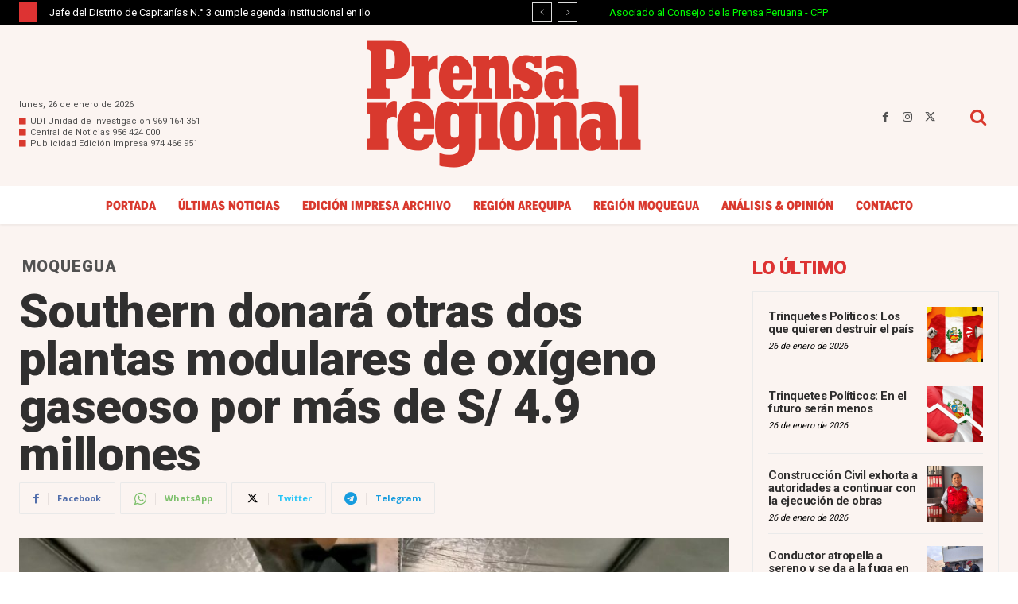

--- FILE ---
content_type: text/html; charset=UTF-8
request_url: https://prensaregional.pe/wp-admin/admin-ajax.php?td_theme_name=Newspaper&v=12.7.4
body_size: -172
content:
{"133453":4786}

--- FILE ---
content_type: text/html; charset=utf-8
request_url: https://www.google.com/recaptcha/api2/aframe
body_size: 267
content:
<!DOCTYPE HTML><html><head><meta http-equiv="content-type" content="text/html; charset=UTF-8"></head><body><script nonce="15cm450L3oG9Y172JaXH0A">/** Anti-fraud and anti-abuse applications only. See google.com/recaptcha */ try{var clients={'sodar':'https://pagead2.googlesyndication.com/pagead/sodar?'};window.addEventListener("message",function(a){try{if(a.source===window.parent){var b=JSON.parse(a.data);var c=clients[b['id']];if(c){var d=document.createElement('img');d.src=c+b['params']+'&rc='+(localStorage.getItem("rc::a")?sessionStorage.getItem("rc::b"):"");window.document.body.appendChild(d);sessionStorage.setItem("rc::e",parseInt(sessionStorage.getItem("rc::e")||0)+1);localStorage.setItem("rc::h",'1769489810095');}}}catch(b){}});window.parent.postMessage("_grecaptcha_ready", "*");}catch(b){}</script></body></html>